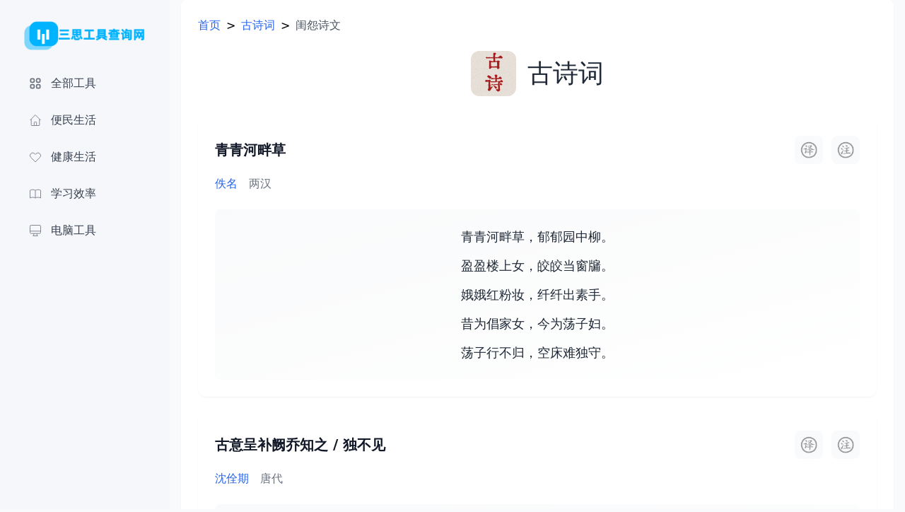

--- FILE ---
content_type: text/html; charset=utf-8
request_url: https://shici.3gifs.com/list_39ti1l/
body_size: 5992
content:
<!DOCTYPE html>
<html class="min-h-screen bg-gray-50">
<head>
    <meta charset="utf-8">
    <meta http-equiv="X-UA-Compatible" content="IE=edge,chrome=1"/>
    <meta http-equiv="Cache-Control" content="no-transform"/>
    <meta name="applicable-device" content="pc,mobile"/>
    <meta name="format-detection" content="telphone=no"/>
    <meta name="viewport" content="width=device-width,initial-scale=1.0,minimum-scale=1.0,maximum-scale=1.0"/>
    <meta name="keywords" content="关于闺怨的诗，有关闺怨的诗，描写闺怨的诗" />
    <meta name="description" content="关于闺怨的所有古诗文。" />
    <title>闺怨的诗词第0页</title>
    <link rel="shortcut icon" href="/ui/index/static/images/99999.png">
    <script src="/ui/index/static/css/home.css"></script>
</head>

<body class="min-h-screen">
    <!-- 左侧导航栏 -->
    <nav class="hidden md:block fixed left-0 top-0 bottom-0 w-[240px] bg-[#f6f7fa] z-40">
        <div class="p-6 space-y-6 h-full">
            <!-- Logo -->
            <div class="flex justify-center">
                <a href="https://www.3gifs.com">
                    <img src="https://www.3gifs.com/ui/index/static/images/blp.png" alt="Logo" class="h-12">
                </a>
            </div>
            <div class="space-y-2">
                <a href="https://www.3gifs.com" class="flex items-center px-4 py-2.5 rounded-md text-gray-700 group nav-item">
                    <svg class="w-5 h-5 mr-3 text-gray-500 group-hover:text-gray-700" fill="none" stroke="currentColor" viewBox="0 0 24 24">
                        <path stroke-linecap="round" stroke-linejoin="round" stroke-width="2" d="M4 6a2 2 0 012-2h2a2 2 0 012 2v2a2 2 0 01-2 2H6a2 2 0 01-2-2V6zM14 6a2 2 0 012-2h2a2 2 0 012 2v2a2 2 0 01-2 2h-2a2 2 0 01-2-2V6zM4 16a2 2 0 012-2h2a2 2 0 012 2v2a2 2 0 01-2 2H6a2 2 0 01-2-2v-2zM14 16a2 2 0 012-2h2a2 2 0 012 2v2a2 2 0 01-2 2h-2a2 2 0 01-2-2v-2z"/>
                    </svg>
                    <span>全部工具</span>
                </a>
    <!-- 便民生活 -->
    <a href="https://www.3gifs.com#bm" class="flex items-center px-4 py-2.5 rounded-md text-gray-700 group nav-item" data-active="false">
    <svg class="w-5 h-5 mr-3 text-gray-500 group-hover:text-gray-700" fill="none" stroke="currentColor" viewBox="0 0 24 24">
        <path strokeLinecap="round" strokeLinejoin="round" strokeWidth="2" d="M3 12l2-2m0 0l7-7 7 7M5 10v10a1 1 0 001 1h3m10-11l2 2m-2-2v10a1 1 0 01-1 1h-3m-6 0a1 1 0 001-1v-4a1 1 0 011-1h2a1 1 0 011 1v4a1 1 0 001 1m-6 0h6"/>
    </svg>
    <span>便民生活</span>
    </a>
    
    <!-- 健康生活 -->
    <a href="https://www.3gifs.com#jk" class="flex items-center px-4 py-2.5 rounded-md text-gray-700 group nav-item" data-active="false">
    <svg class="w-5 h-5 mr-3 text-gray-500 group-hover:text-gray-700" fill="none" stroke="currentColor" viewBox="0 0 24 24">
        <path strokeLinecap="round" strokeLinejoin="round" strokeWidth="2" d="M4.318 6.318a4.5 4.5 0 000 6.364L12 20.364l7.682-7.682a4.5 4.5 0 00-6.364-6.364L12 7.636l-1.318-1.318a4.5 4.5 0 00-6.364 0z"/>
    </svg>
    <span>健康生活</span>
    </a>
    
    <!-- 学习效率 -->
    <a href="https://www.3gifs.com#xx" class="flex items-center px-4 py-2.5 rounded-md text-gray-700 group nav-item" data-active="false">
    <svg class="w-5 h-5 mr-3 text-gray-500 group-hover:text-gray-700" fill="none" stroke="currentColor" viewBox="0 0 24 24">
        <path strokeLinecap="round" strokeLinejoin="round" strokeWidth="2" d="M12 6.253v13m0-13C10.832 5.477 9.246 5 7.5 5S4.168 5.477 3 6.253v13C4.168 18.477 5.754 18 7.5 18s3.332.477 4.5 1.253m0-13C13.168 5.477 14.754 5 16.5 5c1.747 0 3.332.477 4.5 1.253v13C19.832 18.477 18.247 18 16.5 18c-1.746 0-3.332.477-4.5 1.253"/>
    </svg>
    <span>学习效率</span>
    </a>
    
    <!-- 电脑工具 -->
    <a href="https://www.3gifs.com#dn" class="flex items-center px-4 py-2.5 rounded-md text-gray-700 group nav-item" data-active="false">
    <svg class="w-5 h-5 mr-3 text-gray-500 group-hover:text-gray-700" fill="none" stroke="currentColor" viewBox="0 0 24 24">
        <path strokeLinecap="round" strokeLinejoin="round" strokeWidth="2" d="M9.75 17L9 20l-1 1h8l-1-1-.75-3M3 13h18M5 17h14a2 2 0 002-2V5a2 2 0 00-2-2H5a2 2 0 00-2 2v10a2 2 0 002 2z"/>
    </svg>
    <span>电脑工具</span>
    </a>
            </div>
        </div>
    </nav>

    <!-- 主内容区域 -->
    <div class="md:ml-[240px] transition-margin duration-300">
        <div class="container mx-auto px-4">
            <div class="bg-white rounded-lg shadow-sm p-6">
                <!-- 导航路径 -->
                <nav class="flex items-center space-x-2 mb-6">
                    <a href="https://www.3gifs.com/" class="text-blue-600 hover:text-blue-800">首页</a>
                    <span>&gt;</span>
                    <a href="https://shici.3gifs.com/" class="text-blue-600 hover:text-blue-800">古诗词</a>
                    <span>&gt;</span>
                    <span class="text-gray-600">闺怨诗文</span>
                </nav>
                <!-- Logo和标题区域 -->
                <div class="flex justify-center items-center mb-8">
                    <div class="w-16 h-16 rounded-xl overflow-hidden">
                        <img src="/ui/index/static/images/99999.png" alt="Logo" class="w-full h-full object-cover">
                    </div>
                    <h1 class="text-4xl ml-4 text-gray-800">古诗词</h1>
                </div>

                <!-- 诗词列表 -->
                <div class="space-y-6">
                                        <div class="bg-white rounded-xl shadow-sm overflow-hidden hover:shadow-md transition-shadow duration-300">
                        <div class="p-6">
                            <!-- 诗词标题和工具按钮 -->
                            <div class="flex justify-between items-center mb-4">
                                <a href="/378xs/" class="text-xl font-bold text-gray-900 hover:text-blue-600 transition-colors">
                                    青青河畔草                                </a>
                                <div class="flex space-x-3">
                                    <button class="fanyi p-2 rounded-lg bg-gray-50 hover:bg-blue-50 transition-colors">
                                        <img src="/ui/shici/static/images/poem/yipic.png" alt="翻译" class="w-6 h-6">
                                    </button>
                                    <button class="zhushi p-2 rounded-lg bg-gray-50 hover:bg-blue-50 transition-colors">
                                        <img src="/ui/shici/static/images/poem/zhupic.png" alt="注释" class="w-6 h-6">
                                    </button>
                                </div>
                            </div>

                            <!-- 作者信息 -->
                            <div class="flex items-center space-x-4 mb-6">
                                <a href="/378x2z/" class="text-blue-600 hover:text-blue-800">佚名</a>
                                <span class="text-gray-500">两汉</span>
                            </div>

                            <!-- 诗词内容 -->
                            <div class="bg-gradient-to-br from-gray-50 to-white p-6 rounded-lg text-center space-y-3">
                                                                <div class="text-gray-800 text-lg leading-relaxed">
<p>青青河畔草，郁郁园中柳。</div>
                                                                <div class="text-gray-800 text-lg leading-relaxed">盈盈楼上女，皎皎当窗牖。</div>
                                                                <div class="text-gray-800 text-lg leading-relaxed">娥娥红粉妆，纤纤出素手。</div>
                                                                <div class="text-gray-800 text-lg leading-relaxed">昔为倡家女，今为荡子妇。</div>
                                                                <div class="text-gray-800 text-lg leading-relaxed">荡子行不归，空床难独守。</p>
</div>
                                                            </div>

                            <!-- 翻译区域 -->
                            <div class="fanyiBox hidden mt-6 bg-blue-50 p-6 rounded-lg">
                                <h4 class="text-lg font-bold text-blue-800 mb-4">译文</h4>
                                <div class="text-gray-700 leading-relaxed">
                                                                    </div>
                            </div>

                            <!-- 注释区域 -->
                            <div class="zhushiBox hidden mt-6 bg-gray-50 p-6 rounded-lg">
                                <h4 class="text-lg font-bold text-gray-800 mb-4">注释</h4>
                                <div class="text-gray-700 leading-relaxed">
                                                                    </div>
                            </div>

                            <!-- 参考资料 -->
                            <div class="ziliao hidden mt-6 bg-gray-50 p-6 rounded-lg">
                                <h4 class="text-lg font-bold text-gray-800 mb-4">参考资料</h4>
                                <ol class="list-decimal list-inside space-y-2 text-gray-600">
                                                                    </ol>
                            </div>
                        </div>
                    </div>
                                        <div class="bg-white rounded-xl shadow-sm overflow-hidden hover:shadow-md transition-shadow duration-300">
                        <div class="p-6">
                            <!-- 诗词标题和工具按钮 -->
                            <div class="flex justify-between items-center mb-4">
                                <a href="/35vxs/" class="text-xl font-bold text-gray-900 hover:text-blue-600 transition-colors">
                                    古意呈补阙乔知之 / 独不见                                </a>
                                <div class="flex space-x-3">
                                    <button class="fanyi p-2 rounded-lg bg-gray-50 hover:bg-blue-50 transition-colors">
                                        <img src="/ui/shici/static/images/poem/yipic.png" alt="翻译" class="w-6 h-6">
                                    </button>
                                    <button class="zhushi p-2 rounded-lg bg-gray-50 hover:bg-blue-50 transition-colors">
                                        <img src="/ui/shici/static/images/poem/zhupic.png" alt="注释" class="w-6 h-6">
                                    </button>
                                </div>
                            </div>

                            <!-- 作者信息 -->
                            <div class="flex items-center space-x-4 mb-6">
                                <a href="/35vx2z/" class="text-blue-600 hover:text-blue-800">沈佺期</a>
                                <span class="text-gray-500">唐代</span>
                            </div>

                            <!-- 诗词内容 -->
                            <div class="bg-gradient-to-br from-gray-50 to-white p-6 rounded-lg text-center space-y-3">
                                                                <div class="text-gray-800 text-lg leading-relaxed">
卢家少妇郁金堂，海燕双栖玳瑁梁。</div>
                                                                <div class="text-gray-800 text-lg leading-relaxed">九月寒砧催木叶，十年征戍忆辽阳。</div>
                                                                <div class="text-gray-800 text-lg leading-relaxed">白狼河北音书断，丹凤城南秋夜长。</div>
                                                                <div class="text-gray-800 text-lg leading-relaxed">谁谓含愁独不见，更教明月照流黄。
</div>
                                                            </div>

                            <!-- 翻译区域 -->
                            <div class="fanyiBox hidden mt-6 bg-blue-50 p-6 rounded-lg">
                                <h4 class="text-lg font-bold text-blue-800 mb-4">译文</h4>
                                <div class="text-gray-700 leading-relaxed">
                                                                        <p class="mb-3">卢家年轻的主妇，居住在以郁金香浸洒和泥涂壁的华美的屋宇之内，海燕飞来，成对成双地栖息于华丽的屋梁之上。</p>
                                                                        <p class="mb-3">九月里，寒风过后，在急切的捣衣声中，树叶纷纷下落，丈夫远征辽阳已逾十载，令人思念。</p>
                                                                        <p class="mb-3">白狼河北的辽阳地区音信全部被阻断，幽居在长安城南的少妇感到秋日里的夜晚特别漫长。</p>
                                                                        <p class="mb-3">她哀叹：我到底是为哪一位思而不得见的人满含哀愁啊？为何还让那明亮的月光照在帏帐之上？</p>
                                                                    </div>
                            </div>

                            <!-- 注释区域 -->
                            <div class="zhushiBox hidden mt-6 bg-gray-50 p-6 rounded-lg">
                                <h4 class="text-lg font-bold text-gray-800 mb-4">注释</h4>
                                <div class="text-gray-700 leading-relaxed">
                                                                    </div>
                            </div>

                            <!-- 参考资料 -->
                            <div class="ziliao hidden mt-6 bg-gray-50 p-6 rounded-lg">
                                <h4 class="text-lg font-bold text-gray-800 mb-4">参考资料</h4>
                                <ol class="list-decimal list-inside space-y-2 text-gray-600">
                                                                        <li>于海娣 等．唐诗鉴赏大全集．北京：中国华侨出版社，2010：35-36</li>
                                                                    </ol>
                            </div>
                        </div>
                    </div>
                                        <div class="bg-white rounded-xl shadow-sm overflow-hidden hover:shadow-md transition-shadow duration-300">
                        <div class="p-6">
                            <!-- 诗词标题和工具按钮 -->
                            <div class="flex justify-between items-center mb-4">
                                <a href="/fmoxs/" class="text-xl font-bold text-gray-900 hover:text-blue-600 transition-colors">
                                    南歌子·香墨弯弯画                                </a>
                                <div class="flex space-x-3">
                                    <button class="fanyi p-2 rounded-lg bg-gray-50 hover:bg-blue-50 transition-colors">
                                        <img src="/ui/shici/static/images/poem/yipic.png" alt="翻译" class="w-6 h-6">
                                    </button>
                                    <button class="zhushi p-2 rounded-lg bg-gray-50 hover:bg-blue-50 transition-colors">
                                        <img src="/ui/shici/static/images/poem/zhupic.png" alt="注释" class="w-6 h-6">
                                    </button>
                                </div>
                            </div>

                            <!-- 作者信息 -->
                            <div class="flex items-center space-x-4 mb-6">
                                <a href="/fmox2z/" class="text-blue-600 hover:text-blue-800">秦观</a>
                                <span class="text-gray-500">宋代</span>
                            </div>

                            <!-- 诗词内容 -->
                            <div class="bg-gradient-to-br from-gray-50 to-white p-6 rounded-lg text-center space-y-3">
                                                                <div class="text-gray-800 text-lg leading-relaxed">
香墨弯弯画，燕脂淡淡匀。揉蓝衫子杏黄裙，独倚玉阑无语点檀唇。</div>
                                                                <div class="text-gray-800 text-lg leading-relaxed">人去空流水，花飞半掩门。乱山何处觅行云？又是一钩新月照黄昏。
</div>
                                                            </div>

                            <!-- 翻译区域 -->
                            <div class="fanyiBox hidden mt-6 bg-blue-50 p-6 rounded-lg">
                                <h4 class="text-lg font-bold text-blue-800 mb-4">译文</h4>
                                <div class="text-gray-700 leading-relaxed">
                                                                    </div>
                            </div>

                            <!-- 注释区域 -->
                            <div class="zhushiBox hidden mt-6 bg-gray-50 p-6 rounded-lg">
                                <h4 class="text-lg font-bold text-gray-800 mb-4">注释</h4>
                                <div class="text-gray-700 leading-relaxed">
                                                                    </div>
                            </div>

                            <!-- 参考资料 -->
                            <div class="ziliao hidden mt-6 bg-gray-50 p-6 rounded-lg">
                                <h4 class="text-lg font-bold text-gray-800 mb-4">参考资料</h4>
                                <ol class="list-decimal list-inside space-y-2 text-gray-600">
                                                                    </ol>
                            </div>
                        </div>
                    </div>
                                        <div class="bg-white rounded-xl shadow-sm overflow-hidden hover:shadow-md transition-shadow duration-300">
                        <div class="p-6">
                            <!-- 诗词标题和工具按钮 -->
                            <div class="flex justify-between items-center mb-4">
                                <a href="/1sxos/" class="text-xl font-bold text-gray-900 hover:text-blue-600 transition-colors">
                                    鱼游春水·秦楼东风里                                </a>
                                <div class="flex space-x-3">
                                    <button class="fanyi p-2 rounded-lg bg-gray-50 hover:bg-blue-50 transition-colors">
                                        <img src="/ui/shici/static/images/poem/yipic.png" alt="翻译" class="w-6 h-6">
                                    </button>
                                    <button class="zhushi p-2 rounded-lg bg-gray-50 hover:bg-blue-50 transition-colors">
                                        <img src="/ui/shici/static/images/poem/zhupic.png" alt="注释" class="w-6 h-6">
                                    </button>
                                </div>
                            </div>

                            <!-- 作者信息 -->
                            <div class="flex items-center space-x-4 mb-6">
                                <a href="/1sxo2z/" class="text-blue-600 hover:text-blue-800">佚名</a>
                                <span class="text-gray-500">宋代</span>
                            </div>

                            <!-- 诗词内容 -->
                            <div class="bg-gradient-to-br from-gray-50 to-white p-6 rounded-lg text-center space-y-3">
                                                                <div class="text-gray-800 text-lg leading-relaxed">
秦楼东风里，燕子还来寻旧垒。馀寒犹峭，红日薄侵罗绮。嫩草方抽玉茵，媚柳轻窣黄金蕊。莺啭上林，鱼游春水。</div>
                                                                <div class="text-gray-800 text-lg leading-relaxed">几曲阑干遍倚，又是一番新桃李。佳人应怪归迟，梅妆泪洗。凤箫声绝沉孤雁，望断清波无双鲤。云山万重，寸心千里。
</div>
                                                            </div>

                            <!-- 翻译区域 -->
                            <div class="fanyiBox hidden mt-6 bg-blue-50 p-6 rounded-lg">
                                <h4 class="text-lg font-bold text-blue-800 mb-4">译文</h4>
                                <div class="text-gray-700 leading-relaxed">
                                                                    </div>
                            </div>

                            <!-- 注释区域 -->
                            <div class="zhushiBox hidden mt-6 bg-gray-50 p-6 rounded-lg">
                                <h4 class="text-lg font-bold text-gray-800 mb-4">注释</h4>
                                <div class="text-gray-700 leading-relaxed">
                                                                    </div>
                            </div>

                            <!-- 参考资料 -->
                            <div class="ziliao hidden mt-6 bg-gray-50 p-6 rounded-lg">
                                <h4 class="text-lg font-bold text-gray-800 mb-4">参考资料</h4>
                                <ol class="list-decimal list-inside space-y-2 text-gray-600">
                                                                    </ol>
                            </div>
                        </div>
                    </div>
                                        <div class="bg-white rounded-xl shadow-sm overflow-hidden hover:shadow-md transition-shadow duration-300">
                        <div class="p-6">
                            <!-- 诗词标题和工具按钮 -->
                            <div class="flex justify-between items-center mb-4">
                                <a href="/fo1zs/" class="text-xl font-bold text-gray-900 hover:text-blue-600 transition-colors">
                                    浣溪沙·水满池塘花满枝                                </a>
                                <div class="flex space-x-3">
                                    <button class="fanyi p-2 rounded-lg bg-gray-50 hover:bg-blue-50 transition-colors">
                                        <img src="/ui/shici/static/images/poem/yipic.png" alt="翻译" class="w-6 h-6">
                                    </button>
                                    <button class="zhushi p-2 rounded-lg bg-gray-50 hover:bg-blue-50 transition-colors">
                                        <img src="/ui/shici/static/images/poem/zhupic.png" alt="注释" class="w-6 h-6">
                                    </button>
                                </div>
                            </div>

                            <!-- 作者信息 -->
                            <div class="flex items-center space-x-4 mb-6">
                                <a href="/fo1z2z/" class="text-blue-600 hover:text-blue-800">赵令</a>
                                <span class="text-gray-500">宋代</span>
                            </div>

                            <!-- 诗词内容 -->
                            <div class="bg-gradient-to-br from-gray-50 to-white p-6 rounded-lg text-center space-y-3">
                                                                <div class="text-gray-800 text-lg leading-relaxed">
水满池塘花满枝。乱香深里语黄鹂。东风轻软弄帘帏。 </div>
                                                                <div class="text-gray-800 text-lg leading-relaxed">日正长时春梦短，燕交飞处柳烟低。玉窗红子斗棋时。
</div>
                                                            </div>

                            <!-- 翻译区域 -->
                            <div class="fanyiBox hidden mt-6 bg-blue-50 p-6 rounded-lg">
                                <h4 class="text-lg font-bold text-blue-800 mb-4">译文</h4>
                                <div class="text-gray-700 leading-relaxed">
                                                                    </div>
                            </div>

                            <!-- 注释区域 -->
                            <div class="zhushiBox hidden mt-6 bg-gray-50 p-6 rounded-lg">
                                <h4 class="text-lg font-bold text-gray-800 mb-4">注释</h4>
                                <div class="text-gray-700 leading-relaxed">
                                                                    </div>
                            </div>

                            <!-- 参考资料 -->
                            <div class="ziliao hidden mt-6 bg-gray-50 p-6 rounded-lg">
                                <h4 class="text-lg font-bold text-gray-800 mb-4">参考资料</h4>
                                <ol class="list-decimal list-inside space-y-2 text-gray-600">
                                                                    </ol>
                            </div>
                        </div>
                    </div>
                                        <div class="bg-white rounded-xl shadow-sm overflow-hidden hover:shadow-md transition-shadow duration-300">
                        <div class="p-6">
                            <!-- 诗词标题和工具按钮 -->
                            <div class="flex justify-between items-center mb-4">
                                <a href="/xabvs/" class="text-xl font-bold text-gray-900 hover:text-blue-600 transition-colors">
                                    虞美人·触帘风送景阳钟                                </a>
                                <div class="flex space-x-3">
                                    <button class="fanyi p-2 rounded-lg bg-gray-50 hover:bg-blue-50 transition-colors">
                                        <img src="/ui/shici/static/images/poem/yipic.png" alt="翻译" class="w-6 h-6">
                                    </button>
                                    <button class="zhushi p-2 rounded-lg bg-gray-50 hover:bg-blue-50 transition-colors">
                                        <img src="/ui/shici/static/images/poem/zhupic.png" alt="注释" class="w-6 h-6">
                                    </button>
                                </div>
                            </div>

                            <!-- 作者信息 -->
                            <div class="flex items-center space-x-4 mb-6">
                                <a href="/xabv2z/" class="text-blue-600 hover:text-blue-800">顾敻</a>
                                <span class="text-gray-500">五代</span>
                            </div>

                            <!-- 诗词内容 -->
                            <div class="bg-gradient-to-br from-gray-50 to-white p-6 rounded-lg text-center space-y-3">
                                                                <div class="text-gray-800 text-lg leading-relaxed">
触帘风送景阳钟，鸳被绣花重。晓帷初卷冷烟浓，翠匀粉黛好仪容，思娇慵。</div>
                                                                <div class="text-gray-800 text-lg leading-relaxed">起来无语理朝妆，宝匣镜凝光。绿荷相倚满池塘。露清枕簟藕花香，恨悠扬。
</div>
                                                            </div>

                            <!-- 翻译区域 -->
                            <div class="fanyiBox hidden mt-6 bg-blue-50 p-6 rounded-lg">
                                <h4 class="text-lg font-bold text-blue-800 mb-4">译文</h4>
                                <div class="text-gray-700 leading-relaxed">
                                                                    </div>
                            </div>

                            <!-- 注释区域 -->
                            <div class="zhushiBox hidden mt-6 bg-gray-50 p-6 rounded-lg">
                                <h4 class="text-lg font-bold text-gray-800 mb-4">注释</h4>
                                <div class="text-gray-700 leading-relaxed">
                                                                    </div>
                            </div>

                            <!-- 参考资料 -->
                            <div class="ziliao hidden mt-6 bg-gray-50 p-6 rounded-lg">
                                <h4 class="text-lg font-bold text-gray-800 mb-4">参考资料</h4>
                                <ol class="list-decimal list-inside space-y-2 text-gray-600">
                                                                    </ol>
                            </div>
                        </div>
                    </div>
                                        <div class="bg-white rounded-xl shadow-sm overflow-hidden hover:shadow-md transition-shadow duration-300">
                        <div class="p-6">
                            <!-- 诗词标题和工具按钮 -->
                            <div class="flex justify-between items-center mb-4">
                                <a href="/fmpas/" class="text-xl font-bold text-gray-900 hover:text-blue-600 transition-colors">
                                    凤归云·闺怨                                </a>
                                <div class="flex space-x-3">
                                    <button class="fanyi p-2 rounded-lg bg-gray-50 hover:bg-blue-50 transition-colors">
                                        <img src="/ui/shici/static/images/poem/yipic.png" alt="翻译" class="w-6 h-6">
                                    </button>
                                    <button class="zhushi p-2 rounded-lg bg-gray-50 hover:bg-blue-50 transition-colors">
                                        <img src="/ui/shici/static/images/poem/zhupic.png" alt="注释" class="w-6 h-6">
                                    </button>
                                </div>
                            </div>

                            <!-- 作者信息 -->
                            <div class="flex items-center space-x-4 mb-6">
                                <a href="/fmpa2z/" class="text-blue-600 hover:text-blue-800">佚名</a>
                                <span class="text-gray-500">唐代</span>
                            </div>

                            <!-- 诗词内容 -->
                            <div class="bg-gradient-to-br from-gray-50 to-white p-6 rounded-lg text-center space-y-3">
                                                                <div class="text-gray-800 text-lg leading-relaxed">
征夫数载，萍寄他邦。去便无消息，累换星霜。月下愁听砧杵起，寒雁南行。孤眠鸾帐里，枉劳魂梦，夜夜飞扬。</div>
                                                                <div class="text-gray-800 text-lg leading-relaxed">想君薄行，更不思量。谁为传书与？表妾衷肠。倚牅无言垂血泪，暗祝三光。万般无奈处，一炉香尽，又更添香。
</div>
                                                            </div>

                            <!-- 翻译区域 -->
                            <div class="fanyiBox hidden mt-6 bg-blue-50 p-6 rounded-lg">
                                <h4 class="text-lg font-bold text-blue-800 mb-4">译文</h4>
                                <div class="text-gray-700 leading-relaxed">
                                                                    </div>
                            </div>

                            <!-- 注释区域 -->
                            <div class="zhushiBox hidden mt-6 bg-gray-50 p-6 rounded-lg">
                                <h4 class="text-lg font-bold text-gray-800 mb-4">注释</h4>
                                <div class="text-gray-700 leading-relaxed">
                                                                    </div>
                            </div>

                            <!-- 参考资料 -->
                            <div class="ziliao hidden mt-6 bg-gray-50 p-6 rounded-lg">
                                <h4 class="text-lg font-bold text-gray-800 mb-4">参考资料</h4>
                                <ol class="list-decimal list-inside space-y-2 text-gray-600">
                                                                    </ol>
                            </div>
                        </div>
                    </div>
                                        <div class="bg-white rounded-xl shadow-sm overflow-hidden hover:shadow-md transition-shadow duration-300">
                        <div class="p-6">
                            <!-- 诗词标题和工具按钮 -->
                            <div class="flex justify-between items-center mb-4">
                                <a href="/fmpcs/" class="text-xl font-bold text-gray-900 hover:text-blue-600 transition-colors">
                                    凭栏人·春情                                </a>
                                <div class="flex space-x-3">
                                    <button class="fanyi p-2 rounded-lg bg-gray-50 hover:bg-blue-50 transition-colors">
                                        <img src="/ui/shici/static/images/poem/yipic.png" alt="翻译" class="w-6 h-6">
                                    </button>
                                    <button class="zhushi p-2 rounded-lg bg-gray-50 hover:bg-blue-50 transition-colors">
                                        <img src="/ui/shici/static/images/poem/zhupic.png" alt="注释" class="w-6 h-6">
                                    </button>
                                </div>
                            </div>

                            <!-- 作者信息 -->
                            <div class="flex items-center space-x-4 mb-6">
                                <a href="/fmpc2z/" class="text-blue-600 hover:text-blue-800">徐再思</a>
                                <span class="text-gray-500">元代</span>
                            </div>

                            <!-- 诗词内容 -->
                            <div class="bg-gradient-to-br from-gray-50 to-white p-6 rounded-lg text-center space-y-3">
                                                                <div class="text-gray-800 text-lg leading-relaxed">
髻拥春云松玉钗，眉淡秋山羞镜台。海棠开未开？粉郎来未来？
</div>
                                                            </div>

                            <!-- 翻译区域 -->
                            <div class="fanyiBox hidden mt-6 bg-blue-50 p-6 rounded-lg">
                                <h4 class="text-lg font-bold text-blue-800 mb-4">译文</h4>
                                <div class="text-gray-700 leading-relaxed">
                                                                    </div>
                            </div>

                            <!-- 注释区域 -->
                            <div class="zhushiBox hidden mt-6 bg-gray-50 p-6 rounded-lg">
                                <h4 class="text-lg font-bold text-gray-800 mb-4">注释</h4>
                                <div class="text-gray-700 leading-relaxed">
                                                                    </div>
                            </div>

                            <!-- 参考资料 -->
                            <div class="ziliao hidden mt-6 bg-gray-50 p-6 rounded-lg">
                                <h4 class="text-lg font-bold text-gray-800 mb-4">参考资料</h4>
                                <ol class="list-decimal list-inside space-y-2 text-gray-600">
                                                                    </ol>
                            </div>
                        </div>
                    </div>
                    
                    <!-- 替换分页导航部分 -->
                    <div class="flex justify-center mt-8">
                        <div class="inline-flex items-center rounded-lg shadow-sm divide-x divide-gray-200">
                            <!-- 首页 -->
                            <a href="/list0_39ti1l/" 
                               class="px-4 py-2 text-sm font-medium bg-white text-gray-700 hover:text-blue-600 hover:bg-blue-50 rounded-l-lg transition-colors">
                                <svg class="w-5 h-5" fill="none" stroke="currentColor" viewBox="0 0 24 24">
                                    <path stroke-linecap="round" stroke-linejoin="round" stroke-width="2" d="M11 19l-7-7 7-7m8 14l-7-7 7-7"/>
                                </svg>
                            </a>

                            <!-- 上一页 -->
                            
                            <!-- 页码 -->
                            <div class="flex items-center divide-x divide-gray-200">
                                                                    <a href="/list0_39ti1l/" 
                                       class="px-4 py-2 text-sm font-medium bg-blue-600 text-white hover:bg-blue-700 transition-colors">
                                        0                                    </a>
                                                            </div>

                            <!-- 下一页 -->
                            
                            <!-- 末页 -->
                            <a href="/list0_39ti1l/" 
                               class="px-4 py-2 text-sm font-medium bg-white text-gray-700 hover:text-blue-600 hover:bg-blue-50 rounded-r-lg transition-colors">
                                <svg class="w-5 h-5" fill="none" stroke="currentColor" viewBox="0 0 24 24">
                                    <path stroke-linecap="round" stroke-linejoin="round" stroke-width="2" d="M13 5l7 7-7 7M5 5l7 7-7 7"/>
                                </svg>
                            </a>
                        </div>
                    </div>

                    <!-- 无数据提示 -->
                    <div id="null" class="hidden text-center py-16 text-gray-500 text-xl">
                        暂无数据
                    </div>
                </div>

                <!-- 最新更新区域 -->
                <div class="mt-12 bg-white rounded-xl shadow-sm overflow-hidden">
                    <div class="p-6 bg-gradient-to-r from-purple-50 via-white to-purple-50 border-b border-purple-100">
                        <h3 class="text-xl font-bold text-gray-900">最新更新</h3>
                    </div>
                    <div class="p-6 bg-gradient-to-br from-white to-purple-50">
                        <div class="grid grid-cols-2 md:grid-cols-3 lg:grid-cols-4 gap-4">
                                                        <a href="/omixs/" 
                               class="group p-4 bg-white rounded-lg hover:shadow-md transition-all duration-300 border border-purple-100">
                                <div class="text-gray-800 group-hover:text-purple-600 transition-colors line-clamp-1">
                                    《满庭芳 攒三字》
                                </div>
                            </a>
                                                        <a href="/e5szs/" 
                               class="group p-4 bg-white rounded-lg hover:shadow-md transition-all duration-300 border border-purple-100">
                                <div class="text-gray-800 group-hover:text-purple-600 transition-colors line-clamp-1">
                                    《舍外早梅》
                                </div>
                            </a>
                                                        <a href="/5es2s/" 
                               class="group p-4 bg-white rounded-lg hover:shadow-md transition-all duration-300 border border-purple-100">
                                <div class="text-gray-800 group-hover:text-purple-600 transition-colors line-clamp-1">
                                    《行路难》
                                </div>
                            </a>
                                                        <a href="/cfm5s/" 
                               class="group p-4 bg-white rounded-lg hover:shadow-md transition-all duration-300 border border-purple-100">
                                <div class="text-gray-800 group-hover:text-purple-600 transition-colors line-clamp-1">
                                    《簿舍四堂》
                                </div>
                            </a>
                                                        <a href="/5g0as/" 
                               class="group p-4 bg-white rounded-lg hover:shadow-md transition-all duration-300 border border-purple-100">
                                <div class="text-gray-800 group-hover:text-purple-600 transition-colors line-clamp-1">
                                    《行路难 其五十三》
                                </div>
                            </a>
                                                        <a href="/sohss/" 
                               class="group p-4 bg-white rounded-lg hover:shadow-md transition-all duration-300 border border-purple-100">
                                <div class="text-gray-800 group-hover:text-purple-600 transition-colors line-clamp-1">
                                    《秋怀十首》
                                </div>
                            </a>
                                                        <a href="/oo8ss/" 
                               class="group p-4 bg-white rounded-lg hover:shadow-md transition-all duration-300 border border-purple-100">
                                <div class="text-gray-800 group-hover:text-purple-600 transition-colors line-clamp-1">
                                    《满庭芳·妙行真人》
                                </div>
                            </a>
                                                        <a href="/okihs/" 
                               class="group p-4 bg-white rounded-lg hover:shadow-md transition-all duration-300 border border-purple-100">
                                <div class="text-gray-800 group-hover:text-purple-600 transition-colors line-clamp-1">
                                    《虞美人》
                                </div>
                            </a>
                                                        <a href="/4ac3s/" 
                               class="group p-4 bg-white rounded-lg hover:shadow-md transition-all duration-300 border border-purple-100">
                                <div class="text-gray-800 group-hover:text-purple-600 transition-colors line-clamp-1">
                                    《采桑子 誓死赤脚，夏不饮水，冬不向火》
                                </div>
                            </a>
                                                        <a href="/qb7zs/" 
                               class="group p-4 bg-white rounded-lg hover:shadow-md transition-all duration-300 border border-purple-100">
                                <div class="text-gray-800 group-hover:text-purple-600 transition-colors line-clamp-1">
                                    《輓赵秋晓》
                                </div>
                            </a>
                                                    </div>
                        <p class="mt-4 text-right text-gray-500 text-sm">
                            更新时间：2026-01-21 20:18:52                        </p>
                    </div>
                </div>
            </div>
        </div>
                <!-- Footer -->
        <footer class="py-6">
            <div class="max-w-7xl mx-auto px-4 text-center">
                <div class="text-gray-500 text-sm mb-2">
                    ©2025 3gifs.com <a href="https://www.3gifs.com" class="hover:text-gray-700">三思工具查询网</a>
                </div>
                <div class="text-gray-400 text-sm flex items-center justify-center space-x-2">
                    <a href="https://beian.miit.gov.cn/" target="_blank" class="hover:text-gray-600" rel="nofollow">鄂ICP备2024068300号-2</a>
                    <span>鄂公网安备42018502006973</span>
                </div>
            </div>
        </footer>
    </div>
    <script>
var _hmt = _hmt || [];
(function() {
  var hm = document.createElement("script");
  hm.src = "https://hm.baidu.com/hm.js?055a7db27d8b122d5bea2153b75ff804";
  var s = document.getElementsByTagName("script")[0]; 
  s.parentNode.insertBefore(hm, s);
})();
</script>
</body>
</html>
